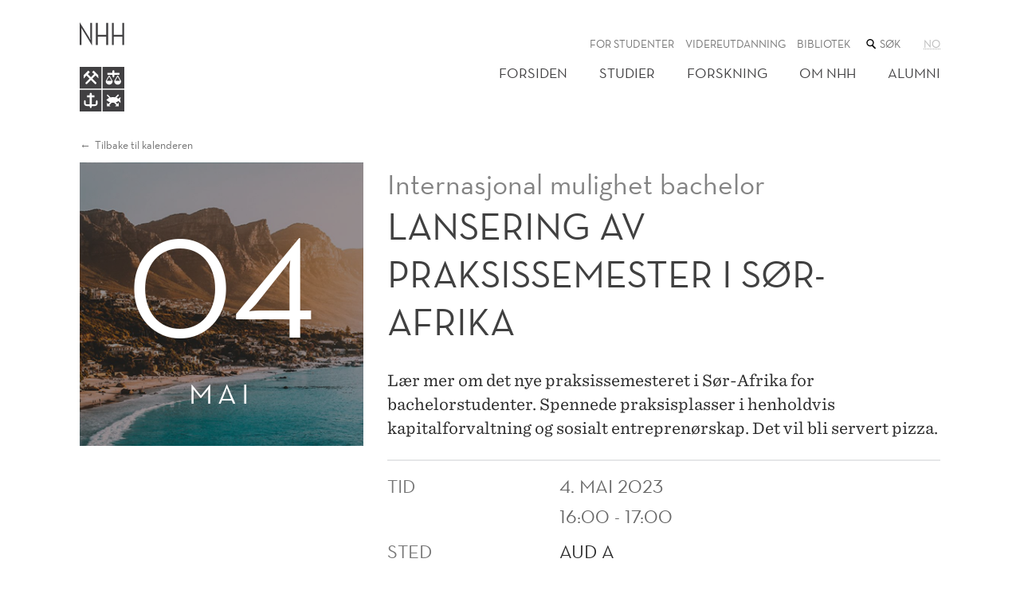

--- FILE ---
content_type: text/html; charset=utf-8
request_url: https://www.nhh.no/kalender/2023/mai/infomote-om-bachelorutveksling-2024/lansering-av-praksissemester-i-sor-afrika/
body_size: 9521
content:
<!doctype html>
<html lang="no" class="no-js">
<head>
    <meta charset="utf-8" />
    <title>Lansering av praksissemester i S&#248;r-Afrika | NHH</title>
    
<script id="CookieConsent" src="https://policy.app.cookieinformation.com/uc.js" data-culture="NB" type="text/javascript"></script>

<script>
    (function(w,d,s,l,i){w[l]=w[l]||[];w[l].push({'gtm.start':
            new Date().getTime(),event:'gtm.js'});var f=d.getElementsByTagName(s)[0],
            j=d.createElement(s),dl=l!='dataLayer'?'&l='+l:'';j.async=true;j.src=
            '//www.googletagmanager.com/gtm.js?id='+i+dl;f.parentNode.insertBefore(j,f);
    })(window,document,'script','dataLayer','GTM-KSQKQV');
</script>

<meta content="Lær mer om det nye praksissemesteret i Sør-Afrika for bachelorstudenter. Spennede praksisplasser i henholdvis kapitalforvaltning og sosialt " name="twitter:description" />
<meta content="Lær mer om det nye praksissemesteret i Sør-Afrika for bachelorstudenter. Spennede praksisplasser i henholdvis kapitalforvaltning og sosialt entreprenørskap. Det vil bli servert pizza." name="description" />
<meta content="1473280" name="pageid" />

<meta property="og:title" content="Lansering av praksissemester i S&#248;r-Afrika" />
<meta property="og:description" content="L&#230;r mer om det nye praksissemesteret i S&#248;r-Afrika for bachelorstudenter. Spennede praksisplasser i henholdvis kapitalforvaltning og sosialt entrepren&#248;rskap. Det vil bli servert pizza. " />
<meta property="og:type" content="website" />  
<meta property="og:url" content="https://www.nhh.no/kalender/2023/mai/infomote-om-bachelorutveksling-2024/lansering-av-praksissemester-i-sor-afrika/" />
<meta property="og:site_name" content="NHH" />
<meta property="og:locale" content="nb_NO" />
<meta name="twitter:card" content="summary" />




<script>(function (H) { H.className = H.className.replace(/\bno-js\b/, 'js') })(document.documentElement)</script>

<link rel="stylesheet" media="screen" href="/bundles/css/global?v=wcEJDaWkNPbs1YyBTgnHMCKAPW1nmx_WePKA6--6Uao1" />

<link rel="stylesheet" media="print" href="/bundles/css/print?v=gh6tpMvObMUZa4dDkgM-w8ynJ4xsmbKU10T6M4LN4pQ1" />

<meta name="viewport" content="width=device-width,initial-scale=1" />


<script src="https://ajax.aspnetcdn.com/ajax/jQuery/jquery-3.6.0.min.js" integrity="sha384-vtXRMe3mGCbOeY7l30aIg8H9p3GdeSe4IFlP6G8JMa7o7lXvnz3GFKzPxzJdPfGK" crossorigin="anonymous"> </script>

<script> window.jQuery || document.write('<script src="/Scripts/jquery/3.6.0.min.js"><\/script>') </script>

<link rel="apple-touch-icon" href="/apple-touch-icon.png">
    
    

    
    
</head>
<body class="eventPage">
    ﻿<noscript><iframe src="//www.googletagmanager.com/ns.html?id=GTM-KSQKQV" height="0" width="0" style="display:none;visibility:hidden"></iframe></noscript>
    <h1 class="visuallyHidden hide-for-print">
        Lansering av praksissemester i S&#248;r-Afrika
    </h1>
    
<header class="wideBoundary pageHeader mb">
    <div class="pageBoundary clearfix">
        <div class="navigationTop">
            <a class="skipContent" href="#mainContent">Hopp til hovedinnhold</a>
            <div class="logo">
                <a href="/">
                    <svg viewBox="0 0 167 334" width="56px" height="112px" version="1.1" xmlns="http://www.w3.org/2000/svg" xmlns:xlink="http://www.w3.org/1999/xlink">
                        <title>NHH</title>
                        <g class="fill" stroke="none">
                            <g class="logoName">
                                <path d="M6.801,84.79 C6.801,84.977 6.648,85.13 6.459,85.13 L0.342,85.13 C0.152,85.13 0,84.977 0,84.79 L0,0.99 L0.59,0.99 L33.682,54.348 C35.934,58.184 40.15,65.953 40.15,65.953 C40.15,65.901 39.691,56.016 39.691,52.275 L39.695,2.36 C39.695,2.175 39.848,2.02 40.037,2.02 L46.156,2.02 C46.342,2.02 46.494,2.175 46.494,2.36 L46.494,86.159 L45.904,86.159 L12.813,31.642 C10.566,27.81 6.346,20.043 6.346,20.043 C6.346,20.092 6.807,29.977 6.807,33.721 L6.801,84.79"></path>
                                <path d="M99.443,53.628 L99.426,84.79 C99.426,84.977 99.578,85.13 99.768,85.13 L106.164,85.13 C106.35,85.13 106.504,84.977 106.504,84.79 L106.504,2.36 C106.504,2.175 106.35,2.02 106.164,2.02 L99.768,2.02 C99.578,2.02 99.426,2.175 99.426,2.36 L99.443,47.339 L67.715,47.339 L67.73,2.36 C67.73,2.175 67.58,2.02 67.391,2.02 L60.992,2.02 C60.805,2.02 60.652,2.175 60.652,2.36 L60.652,84.79 C60.652,84.977 60.805,85.13 60.992,85.13 L67.391,85.13 C67.58,85.13 67.73,84.977 67.73,84.79 L67.715,53.628 L99.443,53.628"></path>
                                <path d="M159.447,53.628 L159.436,84.79 C159.436,84.977 159.586,85.13 159.773,85.13 L166.172,85.13 C166.359,85.13 166.51,84.977 166.51,84.79 L166.51,2.36 C166.51,2.175 166.359,2.02 166.172,2.02 L159.773,2.02 C159.586,2.02 159.436,2.175 159.436,2.36 L159.447,47.341 L127.723,47.341 L127.736,2.36 C127.736,2.175 127.586,2.02 127.398,2.02 L121,2.02 C120.814,2.02 120.662,2.175 120.662,2.36 L120.662,84.79 C120.662,84.977 120.814,85.13 121,85.13 L127.398,85.13 C127.586,85.13 127.736,84.977 127.736,84.79 L127.723,53.628 L159.447,53.628"></path>
                            </g>
                            <g transform="translate(0, 167)">
                                <path d="M61.813,58.313 C63.264,59.76 63.264,62.098 61.813,63.547 C60.354,64.99 58.016,64.99 56.568,63.547 L42.301,49.307 L28.053,63.547 C26.604,64.99 24.25,64.99 22.809,63.547 C21.361,62.098 21.361,59.76 22.809,58.313 L37.057,44.06 L25.547,32.559 L14.852,43.406 L14.928,31.034 L31.209,14.765 C31.209,14.765 32.197,13.577 33.152,14.553 C34.104,15.531 36.754,18.124 37.428,18.809 C38.207,19.609 37.584,20.385 37.584,20.385 L30.758,27.299 L42.301,38.829 L54.059,27.089 L47.164,20.465 C47.164,20.465 46.428,19.609 47.279,18.719 L51.326,14.692 C52.436,13.562 53.377,14.735 53.377,14.735 L69.687,31.034 L69.74,42.195 L59.402,32.232 L47.557,44.06 L61.813,58.313 L61.813,58.313 Z M0.002,81.224 L81.129,81.224 L81.129,0.097 L0.002,0.097 L0.002,81.224 Z"></path>
                            </g>
                            <g transform="translate(0, 252)">
                                <path d="M67.094,52.23 C67.094,56.83 62.848,61.743 56.506,61.743 L45.232,61.743 L45.232,63.861 C45.127,66.359 43.695,68.373 41.41,70.038 C39.148,68.373 37.688,66.359 37.576,63.861 L37.576,61.743 L26.648,61.743 C20.32,61.743 16.072,56.83 16.072,52.23 L16.072,44.445 C16.072,41.45 19.283,39.185 19.283,39.185 C19.283,39.185 22.484,41.605 22.484,44.445 L22.484,52.23 C22.484,53.323 23.922,55.336 26.648,55.336 L37.576,55.336 C37.584,48.086 37.584,37.537 37.584,29.195 L28.666,29.195 C27.961,29.195 27.375,28.61 27.375,27.902 L27.375,22.901 C27.375,22.179 27.961,21.602 28.666,21.602 L37.584,21.602 L37.584,16.037 C37.584,13.93 39.281,12.202 41.41,12.202 C43.516,12.202 45.223,13.84 45.223,15.947 L45.223,21.602 L53.98,21.602 C54.703,21.602 55.275,22.179 55.275,22.901 L55.275,27.902 C55.275,28.61 54.703,29.195 53.98,29.195 L45.223,29.195 L45.232,55.336 L56.506,55.336 C59.244,55.336 60.68,53.323 60.68,52.23 L60.68,44.445 C60.68,41.222 63.885,39.185 63.885,39.185 C63.885,39.185 67.094,41.372 67.094,44.445 L67.094,52.23 L67.094,52.23 Z M0,81.998 L81.129,81.998 L81.129,0.875 L0,0.875 L0,81.998 Z"></path>
                            </g>
                            <g transform="translate(85, 252)">
                                <path d="M67.496,49.639 L60,42.854 C57.408,44.877 53.984,46.848 49.523,48.029 L55.904,54.405 L60.865,49.459 L60.865,62.818 L47.477,62.818 L52.436,57.869 L43.568,49.006 C43.053,49.041 42.52,49.054 41.988,49.078 C41.416,49.111 40.861,49.165 40.291,49.165 C39.154,49.165 38.064,49.095 36.973,48.99 C36.23,48.934 35.535,48.871 34.842,48.791 L25.752,57.877 L30.715,62.831 L17.326,62.831 L17.326,49.463 L22.279,54.415 L29.047,47.651 C23.936,46.115 20.051,43.282 14.855,38.721 C18.381,35.038 21.947,32.603 25.545,31.02 L15.963,21.448 L19.436,17.977 L30.729,29.266 C33.375,28.64 36.016,28.369 38.646,28.32 C39.188,28.283 39.727,28.269 40.291,28.269 C42.822,28.269 45.299,28.533 47.695,29.027 L58.75,17.984 L62.225,21.448 L53.066,30.595 C53.236,30.652 53.393,30.781 53.525,30.957 C56.176,32.082 58.311,33.346 60.133,34.361 L67.414,27.779 C69.416,33.212 65.67,38.839 65.67,38.839 C65.67,38.839 69.82,42.777 67.496,49.639 L67.496,49.639 Z M0.781,82 L81.904,82 L81.904,0.876 L0.781,0.876 L0.781,82 Z"></path>
                            </g>
                            <g transform="translate(85, 167)">
                                <path d="M57.168,66.626 C49.959,66.626 44.088,60.765 44.088,53.555 L44.285,52.794 L55.82,32.534 L58.512,32.534 L70.057,52.794 L70.256,53.555 C70.256,60.765 64.377,66.626 57.168,66.626 L57.168,66.626 Z M37.594,34.033 C37.594,33.997 37.594,32.059 37.605,29.471 L19.863,29.471 C19.158,29.471 18.598,28.9 18.598,28.212 L18.598,23.446 C18.598,22.753 19.158,22.181 19.863,22.181 L37.605,22.181 C37.605,18.842 37.615,16.099 37.615,16.099 C37.615,14.108 39.227,12.496 41.209,12.496 C43.203,12.496 44.809,14.108 44.809,16.099 L44.809,22.181 L62.623,22.181 C63.314,22.181 63.881,22.753 63.881,23.446 L63.881,28.212 C63.881,28.9 63.314,29.471 62.623,29.471 L44.809,29.471 L44.809,34.125 C44.785,36.545 41.193,40.314 41.193,40.314 C41.193,40.314 37.594,36.498 37.594,34.033 L37.594,34.033 Z M25.381,66.626 C18.174,66.626 12.301,60.765 12.301,53.555 L12.506,52.794 L24.031,32.534 L26.73,32.534 L38.264,52.794 L38.471,53.555 C38.471,60.765 32.596,66.626 25.381,66.626 L25.381,66.626 Z M0.781,81.223 L81.906,81.223 L81.906,0.096 L0.781,0.096 L0.781,81.223 Z M48.297,52.009 L66.041,52.009 C63.797,48.092 58.789,39.275 57.17,36.421 C55.539,39.275 50.535,48.092 48.297,52.009 Z M16.508,52.009 L34.256,52.009 C32.025,48.092 27.012,39.275 25.381,36.421 C23.766,39.275 18.746,48.092 16.508,52.009 Z"></path>
                            </g>
                        </g>
                    </svg>
                </a>
            </div>
            <button class="navigationTrigger _jsNavigationTrigger" aria-haspopup="true" aria-controls="mainMenuContainer">
    <span role="heading" aria-level="1" class="triggerTitle">
        Meny
    </span>
    <svg width="20px" height="20px" class="burger" viewBox="0 0 20 20" version="1.1" xmlns="http://www.w3.org/2000/svg" xmlns:xlink="http://www.w3.org/1999/xlink">
        <g fill="#414042" stroke="none" stroke-width="1" fill-rule="evenodd">
            <rect class="burgerTop" x="0" y="0.5" width="20" height="3"></rect>
            <rect class="burgerMiddle" x="0" y="8.5" width="20" height="3"></rect>
            <rect class="burgerBottom" x="0" y="16.5" width="20" height="3"></rect>
        </g>
    </svg>
</button>

        </div>
        <nav class="menu _jsMenuContainer hide" id="mainMenuContainer">
            <h2 class="hiddenTxt">Hovedmeny</h2>
            <ul class="utilities">
    

<li class="menuItem">


<a class="" href="/for-studenter/">For studenter</a>
</li><li class="menuItem">


<a class="" href="/executive/">Videreutdanning</a>
</li><li class="menuItem">


<a class="" href="/bibliotek/">Bibliotek</a>
</li>
    <li class="menuItem quickSearchTop">
        <form class="lineInput" action="/sok/">
            <label for="QuickSearchTop">
                <span class="hiddenTxt">
                    Søk i nettstedet
                </span>
                
<svg class="icon" viewBox="0 0 48 48" width="16px" height="16px">
    <path d="M21,34 C28.7319865,34 35,27.7319865 35,20 C35,12.2680135 28.7319865,6 21,6 C13.2680135,6 7,12.2680135 7,20 C7,27.7319865 13.2680135,34 21,34 L21,34 Z M21,30 C15.4771525,30 11,25.5228475 11,20 C11,14.4771525 15.4771525,10 21,10 C26.5228475,10 31,14.4771525 31,20 C31,25.5228475 26.5228475,30 21,30 Z M27.732233,32.267767 L37.732233,42.267767 C38.7085438,43.2440777 40.2914562,43.2440777 41.267767,42.267767 C42.2440777,41.2914562 42.2440777,39.7085438 41.267767,38.732233 L31.267767,28.732233 C30.2914562,27.7559223 28.7085438,27.7559223 27.732233,28.732233 C26.7559223,29.7085438 26.7559223,31.2914562 27.732233,32.267767 Z"></path>
</svg>

            </label>
            <input id="QuickSearchTop" name="q" type="search" placeholder="Søk" class="quickSearchText showHideButtonAfter _jsShowHideButtonAfter"/>
            <button class="buttonBlue buttonSmall buttonHidden _jsHiddenButton" type="submit">Søk</button>
        </form>
    </li>

    <li class="menuItem language">
       

    <a href="/kalender/2023/mai/infomote-om-bachelorutveksling-2024/lansering-av-praksissemester-i-sor-afrika/"
       class="currentLanguage"
       aria-disabled="true"
       >
        <abbr title="norsk">no</abbr>
    </a>


    </li>
</ul>
            

<ul class="mainMenu">
        <li class="menuItem">
        <a href="/" class="">Forsiden</a>
    </li>
    <li class="menuItem">
        <a href="/studier/" class="">Studier</a>
    </li>
    <li class="menuItem">
        <a href="/forskning/" class="">Forskning</a>
    </li>
    <li class="menuItem">
        <a href="/om-nhh/" class="">Om NHH</a>
    </li>
    <li class="menuItem">
        <a href="/alumni/" class="">Alumni</a>
    </li>

</ul>

        </nav>
    </div>
</header>
    




<main id="mainContent" class="wideBoundary">
    

<div class="pageBoundary mb">
        <div class="backUpOneStep">
            <a href="/kalender/">Tilbake til kalenderen</a>
        </div>
    <article class="eventItem noLink mb">
        <div>
            <div class="mb eventTimeWrapper" role="img" aria-label="@kylefromthenorth"      style="background-image: url(/contentassets/a3896cac783747c3a9be101bf7beb100/kylefromthenorth_unsplash-750px.jpg?width=976&amp;quality=80&amp;factor=2)"
>
                    <time class="eventTime" datetime="2023-05-04 16:00:00Z">
                        <span class="textZeta">04</span>
                        <span class="textKilo">mai</span>
                    </time>
                                    <p class="imageCaption"></p>
            </div>
        </div>
        <div class="content mb">
            <h1 class="heading">
                <span class="textKilo" >Internasjonal mulighet bachelor</span>
                <span class="textMega" >
Lansering av praksissemester i Sør-Afrika</span>
            </h1>
            <div class="mb">
                <p class="abstract">L&#230;r mer om det nye praksissemesteret i S&#248;r-Afrika for bachelorstudenter. Spennede praksisplasser i henholdvis kapitalforvaltning og sosialt entrepren&#248;rskap. Det vil bli servert pizza.</p>
            </div>
            <hr>
            
<dl class="defListLarge sans">
    <dt>Tid</dt>
    <dd>
        
<time datetime="2023-05-04 16:00:00Z" class="eventDate">
            <span>4. mai 2023</span>
                <span>
                16:00
                     - 17:00                </span>
</time>


    </dd>


    <dt>Sted</dt>
    <dd class="location">
        <span >





Aud A</span>
    </dd>
    <dt class="hiddenTxt">Kalender</dt>
    <dd class="calendar"><a href="/kalender/2023/mai/infomote-om-bachelorutveksling-2024/lansering-av-praksissemester-i-sor-afrika/CalendarItem/">Legg i min kalender</a></dd>
</dl>

        </div>
    </article>
</div>

<div class="boxGreyXXLight p">
    <div class="pageBoundary">
        

<div class="row"><div class="column-lg-1-2">
<div class="pageBoundary">
    <div class="editor">
        




<p><span xml:lang="NB-NO" data-usefontface="false" data-contrast="none">Rett etter <a href="/kalender/2023/mai/infomote-om-bachelorutveksling-2024/">infom&oslash;te om bachelorutveksling</a> snakker vi om praksissemester i S&oslash;r-Afrika. Programlederen for bachelorprogrammer, Trond Vegard Johannessen, presenterer denne nye muligheten. Kristin Rygg og Agnes Bamford fra institutt for fagspr&aring;k og interkulturell kommunikasjon forteller om de nye emnene som er tilknyttet til programmet. Ann-Mari Haram fra NHH Karrieresenter informerer om internship-partnerne innen henholdsvis kapitalforvaltning og sosialt entrepren&oslash;rskap. Vi avslutter med Q&amp;A og pizza.&nbsp;&nbsp;</span></p>
    </div>
</div>
</div></div>
    </div>
</div>
</main>




    
    
<footer class="wideBoundary pageFooter mb mt">
    <div class="column-lg-1-2">
        <div class="pl pb boxBrownXXLight">
            <div class="columnBoundary floatRight-lg pr pt pb">
                <form class="lineInput quickSearchFooter" action="/sok/">
                        
<svg class="icon" viewBox="0 0 48 48" width="16px" height="16px">
    <path d="M21,34 C28.7319865,34 35,27.7319865 35,20 C35,12.2680135 28.7319865,6 21,6 C13.2680135,6 7,12.2680135 7,20 C7,27.7319865 13.2680135,34 21,34 L21,34 Z M21,30 C15.4771525,30 11,25.5228475 11,20 C11,14.4771525 15.4771525,10 21,10 C26.5228475,10 31,14.4771525 31,20 C31,25.5228475 26.5228475,30 21,30 Z M27.732233,32.267767 L37.732233,42.267767 C38.7085438,43.2440777 40.2914562,43.2440777 41.267767,42.267767 C42.2440777,41.2914562 42.2440777,39.7085438 41.267767,38.732233 L31.267767,28.732233 C30.2914562,27.7559223 28.7085438,27.7559223 27.732233,28.732233 C26.7559223,29.7085438 26.7559223,31.2914562 27.732233,32.267767 Z"></path>
</svg>

                    <input id="QuickSearchFooter" name="q" type="search" placeholder="Søk" class="quickSearchText showHideButtonAfter _jsShowHideButtonAfter" aria-label="Søk i nettstedet" />
                    <button class="buttonBlue buttonSmall buttonHidden _jsHiddenButton" type="submit">Søk</button>
                </form>

                <div class="mt">
                    <h2 class="h5" >NHH Norges handelsh&#248;yskole</h2>
                    <dl>
                            <dt>Telefon</dt>
                            <dd><a href="tel:+4755959000">+47 55 95 90 00</a></dd>
                                                    <dt>Adresse</dt>
                            <dd>Helleveien 30, 5045 Bergen</dd>
                    </dl>
                </div>
                    <p>
                        <a href="/personvernerklaring-og-informasjonskapsler/">Personvernerkl&#230;ring og informasjonskapsler</a>

                    </p>
                

<ul class="imageLinks"><li>




 

<a class="imageLinkBlock" href="https://www.engageuniversity.eu/">
    <img alt="Engage Logo" src="/globalassets/bildearkiv/logoer-og-ikoner/engage-png4.png?width=400&amp;factor=2&amp;quality=90" />
</a>
</li><li>




 

<a class="imageLinkBlock" href="https://www.cems.org/">
    <img alt="www.cems.org" src="/globalassets/om-nhh/logoer-og-ikoner/cems-m-graa-rgb-web.png?width=400&amp;factor=2&amp;quality=90" />
</a>
</li><li>




 

<a class="imageLinkBlock" href="http://www.efmd.org/">
    <img alt="www.efmd.org" src="/globalassets/om-nhh/logoer-og-ikoner/equisgraa.png?width=400&amp;factor=2&amp;quality=90" />
</a>
</li><li>




 

<a class="imageLinkBlock" href="https://www.associationofmbas.com/business-schools/accreditation/">
    <img alt="www.associationofmbas.com/business-schools/accreditation/" src="/contentassets/da1233711c5b4948903f3aa0b6d81d7d/amba-logo-acc-silver3.png?width=400&amp;factor=2&amp;quality=90" />
</a>
</li><li>




 

<a class="imageLinkBlock" href="https://www.aacsb.edu/">
    <img alt="www.aacsb.edu" src="/contentassets/79e1034d99ba428399252a6e828daa3b/aacsb-morkgraa_web.png?width=400&amp;factor=2&amp;quality=90" />
</a>
</li></ul>
            </div>
        </div>
    </div>

    <div class="column-lg-1-2">
        <div class="boxTealXLight">
            <section class="inlineBlock pt pb pl">

                <div class="floatLeft mr">
                    <h2 class="h5" >Om NHH</h2>
                    

<ul><li>


<a class="" href="/om-nhh/kontakt/">Kontakt</a>
</li><li>









<a href="/om-nhh/ledige-stillinger/" class="linkBlock triangleLinkSmall">Ledige stillinger</a>
</li><li>


<a class="" href="/om-nhh/presse/">Presse</a>
</li><li>


<a class="" href="/nhh-bulletin/">NHH Bulletin</a>
</li><li>









<a href="https://uustatus.no/nb/erklaringer/publisert/66f8d515-2974-4bf6-a605-8c44f7ab8d31" class="linkBlock triangleLinkSmall">Tilgjengelighetserkl&#230;ring</a>
</li></ul>
                </div>
                <div class="floatLeft">
                    <h2 class="h5" >Mer</h2>
                    

<ul><li>


<a class="" href="/for-studenter/">For studenter</a>
</li><li>









<a href="/paraplyen/" class="linkBlock triangleLinkSmall">For ansatte</a>
</li><li>









<a href="/alumni/" class="linkBlock triangleLinkSmall">For alumni</a>
</li><li>









<a href="https://assets-eur.mkt.dynamics.com/337aea5e-51e3-4dc2-9f4f-13f9b6d53403/digitalassets/standaloneforms/02875791-d9f0-ee11-904b-000d3ab5d863" class="linkBlock triangleLinkSmall">Nyhetsbrev fra NHH</a>
</li></ul>
                </div>

                <div class="clearHard pt"></div>
                

<ul class="imageLinks"><li>




 

<a class="imageLinkBlock" href="/om-nhh/tal-og-fakta/">
    <img alt="www.nhh.no/om-nhh/tal-og-fakta/" src="/contentassets/6e1e6510d2054d6c87d2cc0720d3ae86/eksistenserklaring_bunnlinje-nhh.no---venstre-med-mork-bla.png?width=400&amp;factor=2&amp;quality=90" />
</a>
</li><li>




 

<a class="imageLinkBlock" href="https://www.facebook.com/NHH.Norway">
    <img alt="facebook.com/NHH.Norway" src="/globalassets/om-nhh/logoer-og-ikoner/facebook-32.png?width=400&amp;factor=2&amp;quality=90" />
</a>
</li><li>




 

<a class="imageLinkBlock" href="https://twitter.com/nhhnor">
    <img alt="twitter.com/nhhnor" src="/globalassets/om-nhh/logoer-og-ikoner/twitter-32.png?width=400&amp;factor=2&amp;quality=90" />
</a>
</li><li>




 

<a class="imageLinkBlock" href="https://www.instagram.com/nhh_no/">
    <img alt="instagram.com/nhh_no" src="/globalassets/om-nhh/logoer-og-ikoner/instagram-32.png?width=400&amp;factor=2&amp;quality=90" />
</a>
</li><li>




 

<a class="imageLinkBlock" href="https://www.youtube.com/user/NHHno">
    <img alt="youtube.com/user/NHHno" src="/globalassets/om-nhh/logoer-og-ikoner/youtube-32.png?width=400&amp;factor=2&amp;quality=90" />
</a>
</li><li>




 

<a class="imageLinkBlock" href="https://www.snapchat.com/add/nhh_no">
    <img alt="snapchat.com/add/nhh_no" src="/globalassets/om-nhh/logoer-og-ikoner/nhh-snapchat32x.png?width=400&amp;factor=2&amp;quality=90" />
</a>
</li><li>




 

<a class="imageLinkBlock" href="https://no.linkedin.com/edu/norges-handelsh&#248;yskole-(nhh)-15484">
    <img alt="no.linkedin.com/school/norges-handelshøyskole-nhh-/" src="/globalassets/om-nhh/logoer-og-ikoner/linkedin-32.png?width=400&amp;factor=2&amp;quality=90" />
</a>
</li><li>




 

<a class="imageLinkBlock" href="https://www.researchgate.net/institution/NHH_Norwegian_School_of_Economics">
    <img alt="researchgate.net/institution/NHH_Norwegian_School_of_Economics" src="/globalassets/om-nhh/logoer-og-ikoner/research-gate2x.png?width=400&amp;factor=2&amp;quality=90" />
</a>
</li></ul>
            </section>
        </div>
    </div>
</footer>


    
<script src="/Scripts/jquery.ui/1.13.0.min.js"> </script>
<script src="/bundles/js/libs?v=0S_Bk6E6xhgrx3WbBKmBohjYHO0tcB72heuwOSuwF9c1" defer> </script>

<script src="/bundles/js/global?v=C4OyFRsxZlAX3Z8lBU3iH2olVmhCXQouRV1lTPS53eM1" defer> </script>

<script type="text/javascript" src="https://www.google.com/jsapi"></script>
<script type="text/javascript">
    function InitCharts() {
        nhh.charts.init();
    };

    $(function () {
        google.load("visualization", "1", { "callback": InitCharts, "packages": ["corechart", "table"] });
    });

</script>




    
    

    <script type="text/javascript" src="https://dl.episerver.net/13.6.1/epi-util/find.js"></script>
<script type="text/javascript">
if(typeof FindApi === 'function'){var api = new FindApi();api.setApplicationUrl('/');api.setServiceApiBaseUrl('/find_v2/');api.processEventFromCurrentUri();api.bindWindowEvents();api.bindAClickEvent();api.sendBufferedEvents();}
</script>

    <script type="text/javascript">

(function()
    {
    var sz = document.createElement('script'); sz.type = 'text/javascript';
    sz.async = true;
    sz.src = '//siteimproveanalytics.com/js/siteanalyze_6000470.js';
    var s = document.getElementsByTagName('script')[0];
    s.parentNode.insertBefore(sz, s);
    }
)();
</script>

</body>
</html>
